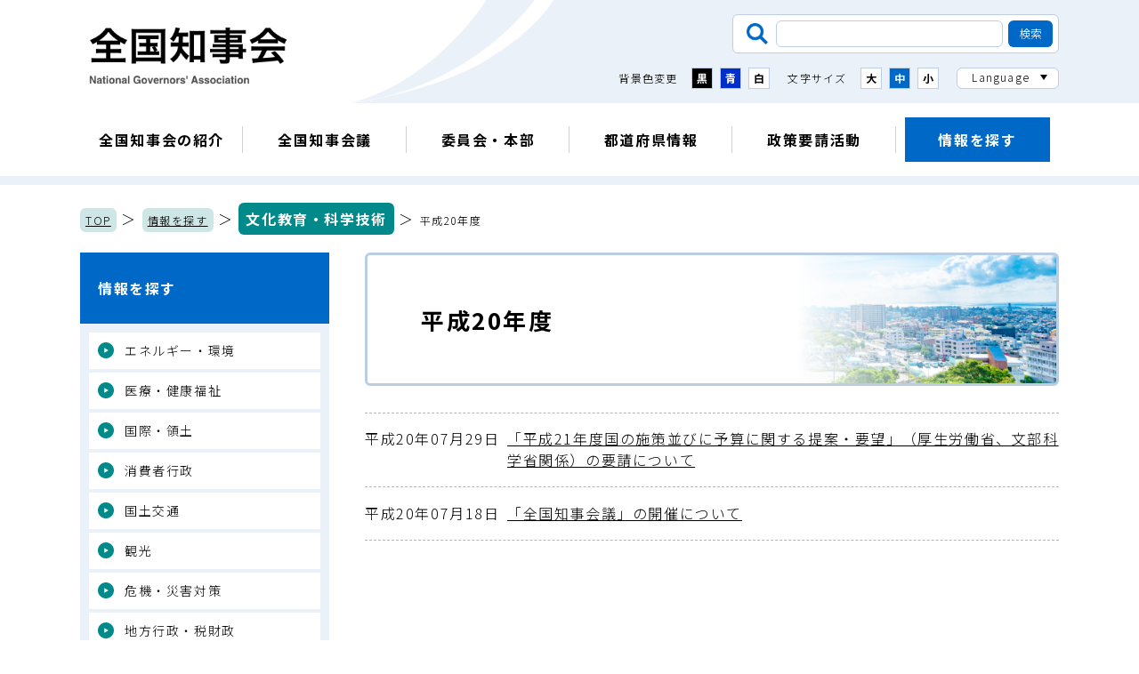

--- FILE ---
content_type: text/html; charset=UTF-8
request_url: https://www.nga.gr.jp/portal/kyoikubunka/h20/index.html
body_size: 15944
content:
<!doctype html>
<html lang="ja"><head>
<meta charset="utf-8">
<title>平成20年度／情報を探す／全国知事会</title>
  <meta name="keywords" content="全国知事会">
  <meta name="description" content="全国知事会のホームページです。">
  <!-- Google Tag Manager -->
<script>(function(w,d,s,l,i){w[l]=w[l]||[];w[l].push({'gtm.start':
new Date().getTime(),event:'gtm.js'});var f=d.getElementsByTagName(s)[0],
j=d.createElement(s),dl=l!='dataLayer'?'&l='+l:'';j.async=true;j.src=
'https://www.googletagmanager.com/gtm.js?id='+i+dl;f.parentNode.insertBefore(j,f);
})(window,document,'script','dataLayer','GTM-PXBS6FH');</script>
<!-- End Google Tag Manager -->
<script type="text/javascript">
  var isSmartDevice = navigator.userAgent.indexOf('iPhone') > 0 || navigator.userAgent.indexOf('iPod') > 0 || navigator.userAgent.indexOf('Android') > 0;
  var isTabletDevice = navigator.platform == "iPad" || (navigator.platform == "MacIntel" && navigator.userAgent.indexOf("Safari") != -1 && navigator.userAgent.indexOf("Chrome") == -1 && navigator.userAgent.indexOf("Firefox") == -1 && navigator.standalone !== undefined)
  if(isSmartDevice){
    document.write('<meta name="viewport" content="width=device-width, initial-scale=1.0">');
  } else if(isTabletDevice) {
    document.write('<meta name="viewport" content="width=1220, user-scalable=no">');
  }
</script>
<script>
  (function() {
    var cx = '014367244877746788546:ogllndnrses'; // Insert your own Custom Search engine ID here
    var gcse = document.createElement('script'); gcse.type = 'text/javascript'; gcse.async = true;
    gcse.src = 'https://cse.google.com/cse.js?cx=' + cx;
    var s = document.getElementsByTagName('script')[0]; s.parentNode.insertBefore(gcse, s);
  })();
</script>
<!-- stylesheet -->
<!--<script type="text/javascript" async="" src="https://cse.google.com/cse.js?cx=014367244877746788546:ogllndnrses"></script>-->
<link rel="stylesheet" href="/resources/css/vendor/slick.css" media="all">
<link rel="stylesheet" href="/resources/css/main.css" media="all">
<link rel="stylesheet" href="/resources/css/print.css" media="print">
<!-- javascript -->
<script src="/resources/js/vendor/jquery.min.js"></script>
<script src="/resources/js/vendor/jquery.cookie.js"></script>
<script src="/resources/js/vendor/slick.min.js"></script>
<script src="/resources/js/vendor/filesizeadd.js"></script>
<script src="/resources/js/main.js"></script>
<!-- google fonts -->
<link rel="preconnect" href="https://fonts.googleapis.com">
<link rel="preconnect" href="https://fonts.gstatic.com" crossorigin>
<link href="https://fonts.googleapis.com/css2?family=Noto+Sans+JP:wght@300;700&family=Noto+Serif+JP:wght@300;700&display=swap" rel="stylesheet">

</head>

<body class="page-year">
  
  <!-- ヘッダーここから -->
  <!-- Google Tag Manager (noscript) -->
<noscript><iframe src="https://www.googletagmanager.com/ns.html?id=GTM-PXBS6FH"
height="0" width="0" style="display:none;visibility:hidden"></iframe></noscript>
<!-- End Google Tag Manager (noscript) -->
  <header class="block-header">
    <nuv class="block-header-nav-container">
      <div class="block-header--sp-basic-container">
        <h1 class="block-header--logo"><a class="block-header--logo-anchor" href="/"><img src="/resources/images/common/logo_chijikai.png" alt="全国知事会"></a></h1>
        <p class="block-header--hamburger-open-trigger"><span class="block-header--hamburger-open-trigger-bar">&nbsp;</span><span class="block-header--hamburger-open-trigger-label">メニュー</span></p>
      </div>
      <div class="block-header--hamburger-container">
        <p class="block-header--hamburger-close-trigger"><span class="block-header--hamburger-close-trigger-bar">&nbsp;</span><span class="block-header--hamburger-close-trigger-label">閉じる</span></p>
        <div class="block-header-usability-menu">
          <div class="block-header-usability-menu--search">
            <form class="block-header-usability-menu--search-form" name="/search_form" action="/search.html" role="search">
              <input class="block-header-usability-menu--search-form-input" name="q" title="検索したい内容を入力" type="text" value="">
              <input type="hidden" name="cx" value="014367244877746788546" />
              <input class="block-header-usability-menu--search-form-button" type="submit" value="検索">
            </form>
          </div>
          <div class="block-header-usability-menu--accessibility-container">
            <div class="block-header-usability-menu--color">
              <p class="block-header-usability-menu--color-label">背景色変更</p>
              <div class="block-header-usability-menu--color-menu">
                <button class="block-header-usability-menu--color-menu-button -black">黒</button>
                <button class="block-header-usability-menu--color-menu-button -blue">青</button>
                <button class="block-header-usability-menu--color-menu-button -white">白</button>
              </div>
            </div>
            <div class="block-header-usability-menu--size">
              <p class="block-header-usability-menu--size-label">文字サイズ</p>
              <div class="block-header-usability-menu--size-menu">
                <button class="block-header-usability-menu--size-menu-button -large">大</button>
                <button class="block-header-usability-menu--size-menu-button -middle">中</button>
                <button class="block-header-usability-menu--size-menu-button -small">小</button>
              </div>
            </div>
            <div class="block-header-usability-menu--language">
              <p class="block-header-usability-menu--language-label">Language</p>
              <ul class="block-header-usability-menu--language-list">
                <li class="block-header-usability-menu--language-list-item"><a class="block-header-usability-menu--language-list-item-anchor" href="/">日本語</a></li>
                <li class="block-header-usability-menu--language-list-item"><a class="block-header-usability-menu--language-list-item-anchor" href="/english/">English</a></li>
                <li class="block-header-usability-menu--language-list-item"><a class="block-header-usability-menu--language-list-item-anchor" href="/chinese/">中文</a></li>
                <li class="block-header-usability-menu--language-list-item"><a class="block-header-usability-menu--language-list-item-anchor" href="/korean/">한국어</a></li>
              </ul>
            </div>
          </div>
        </div>
        <ul class="block-header-contents-menu">
          <li class="block-header-contents-menu--item"><a class="block-header-contents-menu--item-anchor" href="/outline/">全国知事会の紹介</a></li>
          <li class="block-header-contents-menu--item"><a class="block-header-contents-menu--item-anchor" href="/conference/">全国知事会議</a></li>
          <li class="block-header-contents-menu--item"><a class="block-header-contents-menu--item-anchor" href="/committee_pt/">委員会・本部</a></li>
          <li class="block-header-contents-menu--item"><a class="block-header-contents-menu--item-anchor" href="/pref_info/">都道府県情報</a></li>
          <li class="block-header-contents-menu--item"><a class="block-header-contents-menu--item-anchor" href="/request/">政策要請活動</a></li>
          <li class="block-header-contents-menu--item -current"><a class="block-header-contents-menu--item-anchor" href="/portal/">情報を探す</a></li>
        </ul>
        <p class="block-header--logo"><img src="/resources/images/common/logo_chijikai.png" alt="全国知事会"></p>
      </div>
      <ul class="block-header-contents-slide-menu">
        <li class="block-header-contents-slide-menu--item"><a class="block-header-contents-slide-menu--item-anchor" href="/outline/">全国知事会の紹介</a></li>
        <li class="block-header-contents-slide-menu--item"><a class="block-header-contents-slide-menu--item-anchor" href="/conference/">全国知事会議</a></li>
        <li class="block-header-contents-slide-menu--item"><a class="block-header-contents-slide-menu--item-anchor" href="/committee_pt/">委員会・本部</a></li>
        <li class="block-header-contents-slide-menu--item"><a class="block-header-contents-slide-menu--item-anchor" href="/pref_info/">都道府県情報</a></li>
        <li class="block-header-contents-slide-menu--item"><a class="block-header-contents-slide-menu--item-anchor" href="/request/">政策要請活動</a></li>
        <li class="block-header-contents-slide-menu--item -current"><a class="block-header-contents-slide-menu--item-anchor" href="/portal/">情報を探す</a></li>
      </ul>
    </nuv>
  </header>

  <!-- ヘッダーここまで -->

<body class="page-year">
  <p class="block-breadcrumbs"><a class="block-breadcrumbs--anchor" href="/">TOP</a> ＞ <a class="block-breadcrumbs--anchor" href="/portal/">情報を探す</a> ＞ <a class="block-breadcrumbs--anchor" href="/portal/kyoikubunka/">文化教育・科学技術</a> ＞ <span class="block-breadcrumbs--current-page-name">平成20年度</span></p>
<div class="block-two-column-container">
    <main class="block-main-container">
      <article class="block-article-container">
        <h1 class="block-page-title">平成20年度</h1>

        <ul class="block-year-list">



























  






































































































































































  


































































































































































































































  
  
          <li class="block-year-list--item"><a class="block-year-list--item-anchor" href="/committee_pt/committee/hosho/h20/post_28.html"><span class="block-year-list-item-date">平成20年07月29日</span>「平成21年度国の施策並びに予算に関する提案・要望」（厚生労働省、文部科学省関係）の要請について</a></li>
  
  

  
  
          <li class="block-year-list--item"><a class="block-year-list--item-anchor" href="/conference/h20/post_35.html"><span class="block-year-list-item-date">平成20年07月18日</span>「全国知事会議」の開催について</a></li>
  
  

        </ul>



      </article>
    </main>

    <aside class="block-aside-container">
    <nav class="block-category-nav">
        <p class="block-category-nav--label"><a class="block-category-nav--label-anchor" href="/portal/">情報を探す</a></p>
        <ul class="block-category-nav--list">
          <li class="block-category-nav--list-item"><a class="block-category-nav--list-item-anchor" href="/portal/energy/">エネルギー・環境</a></li>
          <li class="block-category-nav--list-item"><a class="block-category-nav--list-item-anchor" href="/portal/iryofukushi/">医療・健康福祉</a></li>
          <li class="block-category-nav--list-item"><a class="block-category-nav--list-item-anchor" href="/portal/kokudoryodo/">国際・領土</a></li>
          <li class="block-category-nav--list-item"><a class="block-category-nav--list-item-anchor" href="/portal/shohisyagyosei/">消費者行政</a></li>
          <li class="block-category-nav--list-item"><a class="block-category-nav--list-item-anchor" href="/portal/kokudokotsu/">国土交通</a></li>
          <li class="block-category-nav--list-item"><a class="block-category-nav--list-item-anchor" href="/portal/kanko/">観光</a></li>
          <li class="block-category-nav--list-item"><a class="block-category-nav--list-item-anchor" href="/portal/saigaitaisaku/">危機・災害対策</a></li>
          <li class="block-category-nav--list-item"><a class="block-category-nav--list-item-anchor" href="/portal/chihogyosei/">地方行政・税財政</a></li>
          <li class="block-category-nav--list-item"><a class="block-category-nav--list-item-anchor" href="/portal/norinsuisan/">農林水産</a></li>
          <li class="block-category-nav--list-item"><a class="block-category-nav--list-item-anchor" href="/portal/shokoroudo/">地域経済・商工</a></li>
          <li class="block-category-nav--list-item -current"><a class="block-category-nav--list-item-anchor" href="/portal/kyoikubunka/">文化教育・科学技術</a></li>
          <li class="block-category-nav--list-item"><a class="block-category-nav--list-item-anchor" href="/portal/digital/">デジタル</a></li>
          <li class="block-category-nav--list-item"><a class="block-category-nav--list-item-anchor" href="/portal/roudou/">労働</a></li>
          <li class="block-category-nav--list-item"><a class="block-category-nav--list-item-anchor" href="/portal/kodomokosodate/">子ども・子育て</a></li>
          <li class="block-category-nav--list-item"><a class="block-category-nav--list-item-anchor" href="/portal/danjosankakutayousei/">男女参画・多様性</a></li>
          <li class="block-category-nav--list-item"><a class="block-category-nav--list-item-anchor" href="/portal/other/">その他</a></li>
        </ul>
      </nav>







    </aside>
  </div>
  <!-- フッターここまで -->
  <footer class="block-footer">
    <ul class="block-footer-recommend-menu">
      <li class="block-footer-recommend-menu--item -chijifile"><a class="block-footer-recommend-menu--item-anchor" href="/pref_info/chijifile/"><span class="block-footer-recommend-menu--item-text">知事のデータ</span></a></li>
      <li class="block-footer-recommend-menu--item -portal"><a class="block-footer-recommend-menu--item-anchor" href="/portal/"><span class="block-footer-recommend-menu--item-text">情報検索ポータル</span></a></li>
      <li class="block-footer-recommend-menu--item -request"><a class="block-footer-recommend-menu--item-anchor" href="/request/"><span class="block-footer-recommend-menu--item-text">政策要請活動</span></a></li>
      <li class="block-footer-recommend-menu--item -prefinfo"><a class="block-footer-recommend-menu--item-anchor" href="/pref_info/"><span class="block-footer-recommend-menu--item-text">都道府県情報</span></a></li>
    </ul>
    <p class="block-footer-page-top-scroll"><button class="block-footer-page-top-scroll--button">ページ上部へ戻る</button></p>
    <div class="block-footer-container">
      <ul class="block-footer--guide">
        <li class="block-footer--guide-item"><a class="block-footer--guide-item-anchor" href="/sitemap.html">サイトマップ</a></li>
        <li class="block-footer--guide-item"><a class="block-footer--guide-item-anchor" href="/annai.html">組織案内</a></li>
        <li class="block-footer--guide-item"><a class="block-footer--guide-item-anchor" href="/policy.html">ウェブサイトの運営方針</a></li>
        <li class="block-footer--guide-item"><a class="block-footer--guide-item-anchor" href="/link.html">関連リンク集</a></li>
        <li class="block-footer--guide-item"><a class="block-footer--guide-item-anchor" href="/access.html">アクセス</a></li>
      </ul>
      <div class="block-footer--information">
        <p class="block-footer--information-name">全国知事会　National Governors' Association</p>
        <p class="block-footer--information-address"><span class="block-footer--information-address-code">〒102-0093</span><span class="block-footer--information-address-place">東京都千代田区平河町2丁目6番3号　都道府県会館6階</span><span class="block-footer--information-address-number">TEL：03-5212-9127　FAX：03-5212-9129</span></p>
      </div>
      <p class="block-footer--copyright">Copyright © National Governors' Association</p>
    </div>
  </footer>
  <!-- フッターここから -->
</body>
</html>

  

